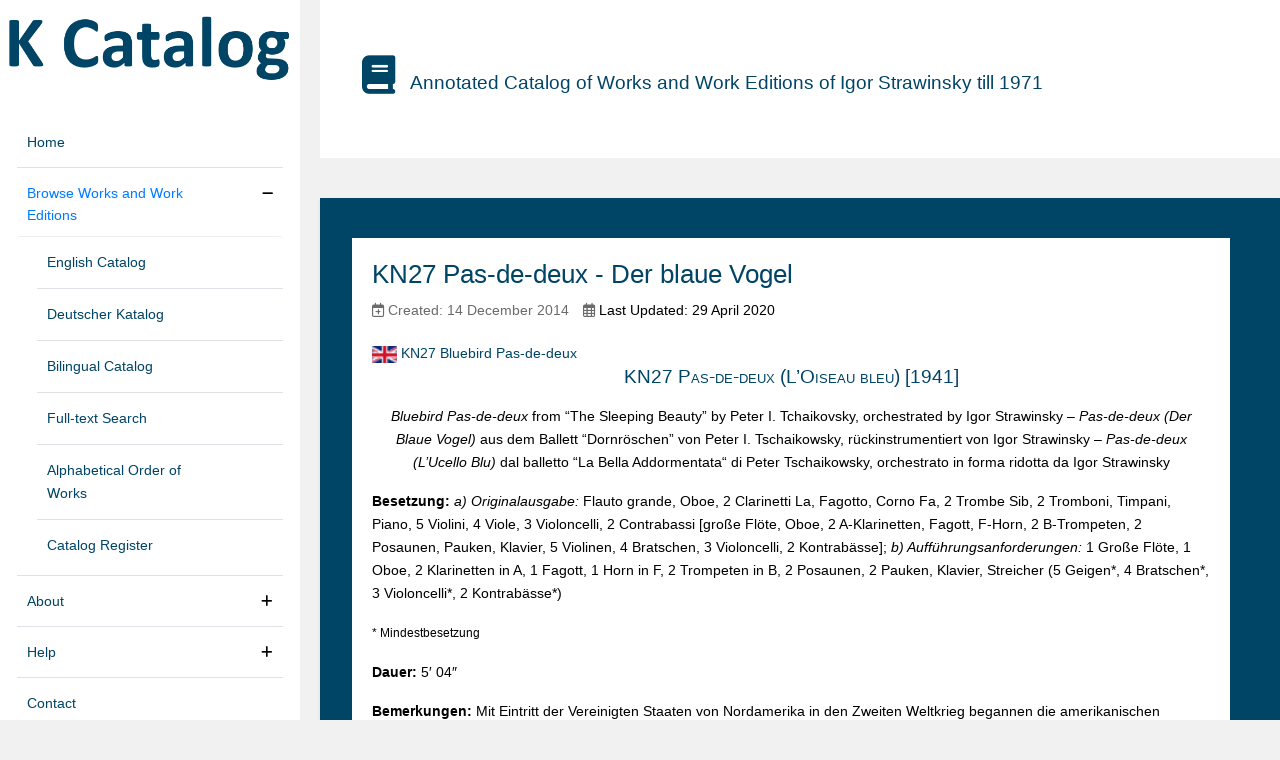

--- FILE ---
content_type: text/html; charset=utf-8
request_url: http://www.kcatalog.org/index.php/browse-chapters/kcatalog/128-kn27-pas-de-deux-der-blaue-vogel
body_size: 17777
content:
<!DOCTYPE html>
<html lang="en-gb" dir="ltr">
<head>
<meta http-equiv="X-UA-Compatible" content="IE=edge" /><meta name="viewport" content="width=device-width, initial-scale=1" /><meta name="HandheldFriendly" content="true" /><meta name="apple-mobile-web-app-capable" content="YES" /> <!-- document meta -->
<meta charset="utf-8" />
<base href="http://www.kcatalog.org/index.php/browse-chapters/kcatalog/128-kn27-pas-de-deux-der-blaue-vogel" />
<meta name="author" content="Super User" />
<meta name="description" content="Annotated Catalog of Works and Work Editions of Igor Stravinsky till 1971, created by Helmut Kirchmeyer ; maintained by Angelika Kirchmeyer ; translated into English by a number of translators and revisers such as Julian Black [et al.]" />
<meta name="generator" content="Joomla! - Open Source Content Management" />
<title>KN27 Pas-de-deux - Der blaue Vogel</title>
<style>div.cc-window.cc-floating{max-width:24em}@media(max-width:639px){div.cc-window.cc-floating:not(.cc-center){max-width:none}}div.cc-window,span.cc-cookie-settings-toggler,span.cc-cookie-domains-toggler{font-size:16px}div.cc-revoke{font-size:16px}div.cc-settings-label,span.cc-cookie-settings-toggle{font-size:14px}div.cc-window.cc-banner{padding:1em 1.8em}div.cc-window.cc-floating{padding:2em 1.8em}input.cc-cookie-checkbox+span:before,input.cc-cookie-checkbox+span:after{border-radius:1px}div.cc-center,div.cc-floating,div.cc-checkbox-container,div.gdpr-fancybox-container div.fancybox-content,ul.cc-cookie-category-list li,fieldset.cc-service-list-title legend{border-radius:0px}div.cc-window a.cc-btn,span.cc-cookie-settings-toggle{border-radius:0px}</style>
<!-- joomla head -->
<link href="http://www.kcatalog.org/images/favicon.ico" rel="shortcut icon" type="image/vnd.microsoft.icon" sizes="any" /><link href="http://www.kcatalog.org/images/apple-touch-icon.png" rel="apple-touch-icon" type="image/png" sizes="any" />
<!-- head styles -->
<!-- head scripts -->
<style id="jch-optimize-critical-css" data-id="21888a40b29c812d5cce8ac1548da68c8f3fff5b15a848a975f1db76d166c9bc">[class^="icon-"],[class*=" icon-"]{display:inline-block;width:14px;height:14px;*margin-right:.3em;line-height:14px}[class^="icon-"]:before,[class*=" icon-"]:before{font-family:'IcoMoon';font-style:normal;speak:none}.icon-chevron-right:before,.icon-rightarrow:before,.icon-arrow-right:before{content:"\e006"}.icon-chevron-left:before,.icon-leftarrow:before,.icon-arrow-left:before{content:"\e008"}.fa{font-family:var(--fa-style-family,"Font Awesome 6 Free");font-weight:var(--fa-style,900)}.fa,.fa-brands,.fa-classic,.fa-regular,.fa-sharp,.fa-solid,.fab,.far,.fas{-moz-osx-font-smoothing:grayscale;-webkit-font-smoothing:antialiased;display:var(--fa-display,inline-block);font-style:normal;font-variant:normal;line-height:1;text-rendering:auto}.fa-classic,.fa-regular,.fa-solid,.far,.fas{font-family:"Font Awesome 6 Free"}.fa-brands,.fab{font-family:"Font Awesome 6 Brands"}.fa-2x{font-size:2em}.fa-2:before{content:"\32"}.fa-calendar-alt:before,.fa-calendar-days:before{content:"\f073"}.fa-c:before{content:"\43"}.fa-arrow-circle-up:before,.fa-circle-arrow-up:before{content:"\f0aa"}.fa-a:before{content:"\41"}.fa-r:before{content:"\52"}.fa-circle:before{content:"\f111"}.fa-calendar-plus:before{content:"\f271"}.fa-s:before{content:"\53"}.fa-b:before{content:"\42"}.fa-add:before,.fa-plus:before{content:"\2b"}.fa-calendar:before{content:"\f133"}.fa-book:before{content:"\f02d"}.fa-calendar-day:before{content:"\f783"}:host,:root{--fa-style-family-brands:"Font Awesome 6 Brands";--fa-font-brands:normal 400 1em/1 "Font Awesome 6 Brands"}.fa-brands,.fab{font-weight:400}:host,:root{--fa-font-regular:normal 400 1em/1 "Font Awesome 6 Free"}.fa-regular,.far{font-weight:400}:host,:root{--fa-style-family-classic:"Font Awesome 6 Free";--fa-font-solid:normal 900 1em/1 "Font Awesome 6 Free"}.fa-solid,.fas{font-weight:900}:root{--bs-blue:#40618e;--bs-indigo:#d33d33;--bs-purple:#d33d33;--bs-pink:#e01ad7;--bs-red:#d33d33;--bs-orange:#d35400;--bs-yellow:#ffbe00;--bs-green:#1abc9c;--bs-teal:#20c997;--bs-cyan:#d33d33;--bs-white:white;--bs-gray:#6c757d;--bs-gray-dark:#343a40;--bs-gray-100:#f8f9fa;--bs-gray-200:#e9ecef;--bs-gray-300:#dee2e6;--bs-gray-400:#ced4da;--bs-gray-500:#adb5bd;--bs-gray-600:#6c757d;--bs-gray-700:#495057;--bs-gray-800:#343a40;--bs-gray-900:#212529;--bs-primary:#40618e;--bs-secondary:#40618e;--bs-success:#999;--bs-info:#333;--bs-warning:#d35400;--bs-danger:#d33d33;--bs-light:#f2f2f2;--bs-dark:#333;--bs-primary-rgb:64,97,142;--bs-secondary-rgb:64,97,142;--bs-success-rgb:153,153,153;--bs-info-rgb:51,51,51;--bs-warning-rgb:211,84,0;--bs-danger-rgb:211,61,51;--bs-light-rgb:242,242,242;--bs-dark-rgb:51,51,51;--bs-white-rgb:255,255,255;--bs-black-rgb:0,0,0;--bs-body-color-rgb:33,37,41;--bs-body-bg-rgb:255,255,255;--bs-font-sans-serif:system-ui,-apple-system,"Segoe UI",Roboto,"Helvetica Neue",Arial,"Noto Sans","Liberation Sans",sans-serif,"Apple Color Emoji","Segoe UI Emoji","Segoe UI Symbol","Noto Color Emoji";--bs-font-monospace:SFMono-Regular,Menlo,Monaco,Consolas,"Liberation Mono","Courier New",monospace;--bs-gradient:linear-gradient(180deg,rgba(255,255,255,0.15),rgba(255,255,255,0));--bs-body-font-family:var(--bs-font-sans-serif);--bs-body-font-size:1rem;--bs-body-font-weight:400;--bs-body-line-height:1.5;--bs-body-color:#212529;--bs-body-bg:white}*,*::before,*::after{box-sizing:border-box}@media (prefers-reduced-motion:no-preference){:root{scroll-behavior:smooth}}body{margin:0;font-family:var(--bs-body-font-family);font-size:var(--bs-body-font-size);font-weight:var(--bs-body-font-weight);line-height:var(--bs-body-line-height);color:var(--bs-body-color);text-align:var(--bs-body-text-align);background-color:var(--bs-body-bg);-webkit-text-size-adjust:100%;-webkit-tap-highlight-color:rgba(0,0,0,0)}hr{margin:1rem 0;color:inherit;background-color:currentColor;border:0;opacity:0.25}hr:not([size]){height:1px}h1,.h1,h2,.h2,h3,.h3,h4,.h4,h5,.h5,h6,.h6{margin-top:0;margin-bottom:0.5rem;font-weight:500;line-height:1.2}h1,.h1{font-size:calc(1.375rem + 1.5vw)}@media (min-width:1200px){h1,.h1{font-size:2.5rem}}h2,.h2{font-size:calc(1.325rem + 0.9vw)}@media (min-width:1200px){h2,.h2{font-size:2rem}}h3,.h3{font-size:calc(1.3rem + 0.6vw)}@media (min-width:1200px){h3,.h3{font-size:1.75rem}}h4,.h4{font-size:calc(1.275rem + 0.3vw)}@media (min-width:1200px){h4,.h4{font-size:1.5rem}}h5,.h5{font-size:1.25rem}h6,.h6{font-size:1rem}p{margin-top:0;margin-bottom:1rem}ol,ul{padding-left:2rem}ol,ul,dl{margin-top:0;margin-bottom:1rem}ol ol,ul ul,ol ul,ul ol{margin-bottom:0}dt{font-weight:700}dd{margin-bottom:0.5rem;margin-left:0}b,strong{font-weight:bolder}small,.small{font-size:0.875em}a{color:#40618e;text-decoration:underline}a:hover{color:#334e72}a:not([href]):not([class]),a:not([href]):not([class]):hover{color:inherit;text-decoration:none}img,svg{vertical-align:middle}th{text-align:inherit;text-align:-webkit-match-parent}thead,tbody,tfoot,tr,td,th{border-color:inherit;border-style:solid;border-width:0}button{border-radius:0}button:focus:not(:focus-visible){outline:0}input,button,select,optgroup,textarea{margin:0;font-family:inherit;font-size:inherit;line-height:inherit}button,select{text-transform:none}select{word-wrap:normal}select:disabled{opacity:1}button,[type="button"],[type="reset"],[type="submit"]{-webkit-appearance:button}button:not(:disabled),[type="button"]:not(:disabled),[type="reset"]:not(:disabled),[type="submit"]:not(:disabled){cursor:pointer}::-moz-focus-inner{padding:0;border-style:none}textarea{resize:vertical}::-webkit-datetime-edit-fields-wrapper,::-webkit-datetime-edit-text,::-webkit-datetime-edit-minute,::-webkit-datetime-edit-hour-field,::-webkit-datetime-edit-day-field,::-webkit-datetime-edit-month-field,::-webkit-datetime-edit-year-field{padding:0}::-webkit-inner-spin-button{height:auto}::-webkit-search-decoration{-webkit-appearance:none}::-webkit-color-swatch-wrapper{padding:0}::file-selector-button{font:inherit}::-webkit-file-upload-button{font:inherit;-webkit-appearance:button}.container,.container-fluid,.container-sm,.container-md,.container-lg,.container-xl,.container-xxl{width:100%;padding-right:var(--bs-gutter-x,0.75rem);padding-left:var(--bs-gutter-x,0.75rem);margin-right:auto;margin-left:auto}@media (min-width:576px){.container,.container-sm{max-width:540px}}@media (min-width:768px){.container,.container-sm,.container-md{max-width:720px}}@media (min-width:992px){.container,.container-sm,.container-md,.container-lg{max-width:960px}}@media (min-width:1200px){.container,.container-sm,.container-md,.container-lg,.container-xl{max-width:1140px}}@media (min-width:1400px){.container,.container-sm,.container-md,.container-lg,.container-xl,.container-xxl{max-width:1320px}}.row{--bs-gutter-x:1.5rem;--bs-gutter-y:0;display:flex;flex-wrap:wrap;margin-top:calc(-1 * var(--bs-gutter-y));margin-right:calc(-.5 * var(--bs-gutter-x));margin-left:calc(-.5 * var(--bs-gutter-x))}.row>*{flex-shrink:0;width:100%;max-width:100%;padding-right:calc(var(--bs-gutter-x) * .5);padding-left:calc(var(--bs-gutter-x) * .5);margin-top:var(--bs-gutter-y)}@media (min-width:992px){.col-lg-6{flex:0 0 auto;width:50%}.col-lg-9{flex:0 0 auto;width:75%}.col-lg-12{flex:0 0 auto;width:100%}}.nav-link{display:block;padding:0.5rem 1rem;color:#40618e;text-decoration:none;transition:color 0.15s ease-in-out,background-color 0.15s ease-in-out,border-color 0.15s ease-in-out}@media (prefers-reduced-motion:reduce){.nav-link{transition:none}}.nav-link:hover,.nav-link:focus{color:#334e72}.list-group{display:flex;flex-direction:column;padding-left:0;margin-bottom:0;border-radius:0.25rem}.d-flex{display:flex !important}.d-none{display:none !important}.shadow-sm{box-shadow:0 0.125rem 0.25rem rgba(0,0,0,0.075) !important}.h-100{height:100% !important}.flex-grow-1{flex-grow:1 !important}.justify-content-start{justify-content:flex-start !important}.align-items-center{align-items:center !important}.align-self-center{align-self:center !important}.order-0{order:0 !important}.text-center{text-align:center !important}.bg-primary{--bs-bg-opacity:1;background-color:rgba(var(--bs-primary-rgb),var(--bs-bg-opacity)) !important}@media (min-width:576px){.order-sm-0{order:0 !important}}@media (min-width:768px){.order-md-0{order:0 !important}}@media (min-width:992px){.order-lg-0{order:0 !important}}@media (min-width:1200px){.order-xl-0{order:0 !important}}html,body,.astroid-container,.astroid-content,.astroid-layout,.astroid-wrapper{min-height:100vh}a{transition:color 400ms,background-color 400ms}a:hover{text-decoration:none}img{width:auto\9;height:auto;max-width:100%;display:inline-block;vertical-align:middle;border:0;-ms-interpolation-mode:bicubic}::selection{background-color:#40618e;color:white}.moduletable{margin:0.5rem 0;padding:0.5rem 0}.moduletable:first-child{margin-top:0;padding-top:0}.moduletable:last-child{margin-bottom:0;padding-bottom:0}.astroid-container{position:relative}.astroid-component-section{padding:50px 0}.astroid-layout{position:relative}.astroid-layout .astroid-wrapper{position:relative;display:flex;flex-direction:column}.astroid-content{left:0;z-index:1050;-webkit-transition:-webkit-transform 0.5s;transition:transform 0.5s}.astroid-content:after{position:absolute;top:0;right:0;width:0;height:0;background-color:rgba(0,0,0,0.8);content:'';opacity:0;-webkit-transition:opacity 0.5s,width 0.1s 0.5s,height 0.1s 0.5s;transition:opacity 0.5s,width 0.1s 0.5s,height 0.1s 0.5s;z-index:1050}.astroid-content.has-sidebar{height:100vh;overflow-y:inherit}@media (max-width:1199.98px){.astroid-content.has-sidebar{height:auto}}@media (max-width:767.98px){.astroid-logo .astroid-logo-default{display:none}}.astroid-logo img{max-width:250px;max-height:65px}.astroid-logo .astroid-logo-mobile{max-width:100%;display:none}@media (max-width:767.98px){.astroid-logo .astroid-logo-mobile{display:block}}.astroid-logo .astroid-logo-sticky{display:none}.astroid-header.has-sidebar{position:fixed;width:320px;top:0;height:100%;z-index:1;transition:0.1s linear all;box-shadow:0 0 2px 0 rgba(56,69,84,0.2)}@media (max-width:1200px){.astroid-header.has-sidebar{width:54px}}.astroid-header.has-sidebar.sidebar-dir-left{left:0 !important;right:auto !important}.astroid-header.has-sidebar .astroid-sidebar-logo{margin:15px 0}.astroid-header.has-sidebar .astroid-logo{margin:0 auto !important;justify-content:center}.astroid-header.has-sidebar .astroid-sidebar-mobile-menu{display:none}.astroid-header.has-sidebar .astroid-sidebar-block{padding:10px 15px}@media (min-width:1200px){.astroid-header .astroid-sidebar-content{display:flex;flex-direction:column}.astroid-header .astroid-sidebar-block:not(.astroid-sidebar-block-1){margin-top:auto}.astroid-header .astroid-sidebar-block-1{margin-bottom:auto}}@media (max-width:1200px){.astroid-header.has-sidebar{display:block;width:100%;position:relative;padding:15px 0}.astroid-header.has-sidebar .astroid-sidebar-mobile-menu{display:block;margin-right:20px}.astroid-header.has-sidebar .astroid-sidebar-logo{display:flex;padding:0 15px;align-items:center}}.astroid-header .astroid-sidebar-content{overflow-y:auto}.astroid-header .astroid-sidebar-collapsable{padding:1rem;font-size:24px;justify-content:flex-end;cursor:pointer;display:none;-webkit-user-select:none;-moz-user-select:none;-ms-user-select:none;user-select:none}.astroid-header .astroid-sidebar-collapsable>i{width:22px;text-align:center;display:block}.astroid-header .astroid-sidebar-collapsable>i:before{content:""}@media (max-width:1200px){.astroid-header .astroid-sidebar-content>div.astroid-sidebar-menu{display:none}.astroid-header .astroid-sidebar-content>div.astroid-sidebar-block{display:none}}@media (min-width:1201px){body.header-sidebar-left{margin-left:320px}}.has-megamenu{position:relative;display:flex}.has-megamenu:before{content:'';display:block;width:100%;height:250%;max-height:100px;position:absolute;top:100%;display:none;cursor:pointer}.astroid-sidebar-menu{list-style-type:none;margin:0;padding:0}.astroid-sidebar-menu li{width:100%;display:block;border-bottom:1px solid #dee2e6}.astroid-sidebar-menu li a{padding:10px;width:calc(100% - 50px);display:inline-block}.astroid-sidebar-menu li>ul{list-style-type:none;margin:0;padding:0;padding-left:20px;display:none;border-top:1px solid #eee}.astroid-sidebar-menu li>ul li:last-child{border-bottom:0}.astroid-sidebar-menu li.nav-item-active>ul{display:block}.astroid-sidebar-menu li>.nav-item-caret{width:50px;display:inline-block;font-size:13px;text-align:right;padding:10px;cursor:pointer;float:right;line-height:inherit}.astroid-sidebar-menu li>.nav-item-caret:before{content:""}.astroid-sidebar-menu li>.nav-item-caret.open:before{content:""}.astroid-sidebar-menu li:last-child{border-bottom:0}.astroid-mobilemenu{position:fixed;top:0;left:0;z-index:1070;visibility:hidden;height:100%;width:250px;overflow:auto;-webkit-overflow-scrolling:touch;background-color:white;-webkit-transition:all 0.5s;transition:all 0.5s;max-width:100vw !important}.astroid-mobilemenu .burger-menu-button{padding:10px;position:sticky;top:0;left:0;width:100%;z-index:9}.burger-menu-button{text-align:right;line-height:0;margin:0}.burger-menu-button .button{padding:0;cursor:pointer;transition-property:opacity,filter;transition-duration:0.15s;transition-timing-function:linear;font:inherit;color:inherit;text-transform:none;background-color:transparent;border:0;margin:0;overflow:visible;width:30px;height:30px}.burger-menu-button .button:hover{opacity:0.7}.burger-menu-button .button:focus{outline:0}.burger-menu-button .offcanvas-close-btn .inner{transform:rotate(225deg);transition-delay:0.12s;transition-timing-function:cubic-bezier(0.215,0.61,0.355,1)}.burger-menu-button .offcanvas-close-btn .inner::before{top:0;opacity:0;transition:top 0.1s ease-out,opacity 0.1s 0.12s ease-out}.burger-menu-button .offcanvas-close-btn .inner::after{bottom:0;transform:rotate(-90deg);transition:bottom 0.1s ease-out,transform 0.22s 0.12s cubic-bezier(0.215,0.61,0.355,1)}.burger-menu-button .box{width:30px;height:30px;display:inline-block;position:relative}.burger-menu-button .inner{display:block;top:50%;margin-top:-1.5px}.burger-menu-button .inner,.burger-menu-button .inner::before,.burger-menu-button .inner::after{width:30px;height:3px;background-color:#212529;position:absolute;transition-property:transform;transition-duration:0.15s;transition-timing-function:ease}.burger-menu-button .inner::before,.burger-menu-button .inner::after{content:"";display:block}.burger-menu-button .inner::before{top:-10px}.burger-menu-button .inner::after{bottom:-10px}.burger-menu-button .inner{transition-duration:0.22s;transition-timing-function:cubic-bezier(0.55,0.055,0.675,0.19)}.burger-menu-button .inner::before{transition:top 0.1s 0.25s ease-in,opacity 0.1s ease-in}.burger-menu-button .inner::after{transition:bottom 0.1s 0.25s ease-in,transform 0.22s cubic-bezier(0.55,0.055,0.675,0.19)}ul.pagenav{padding:0;margin:0 0 20px;list-style:none;text-align:center;overflow:hidden}ul.pagenav li{display:inline-block}ul.pagenav li a{padding:0.5rem 1rem;line-height:1.5;background-color:white;border:1px solid #dee2e6;border-radius:0.25rem;display:block}ul.pagenav li.previous{float:left}ul.pagenav li.next{float:right}#astroid-backtotop{display:none;line-height:0;position:fixed;right:20px;bottom:20px;padding:10px;z-index:1020}#astroid-backtotop.circle{border-radius:100%}.article-info{font-size:14px}.article-info a,.article-info span,.article-info i{color:#6b6b6b}.article-info>dd{display:inline-block;margin-bottom:0}.article-info>dd:not(:last-child){padding-right:10px}.moduletable{position:relative}:focus+[role=tooltip],:hover+[role=tooltip]{position:absolute;display:block}.article-info{margin:0 0 5px}.item-page .article-info{margin:0 0 20px}.row>*{position:relative}hr{opacity:1}b,strong{font-weight:bold}a{text-decoration:none !important}a.item-link-heading,a.item-link-separator{pointer-events:none}.astroid-logo img{max-width:100%;max-height:100%}.astroid-component-section{padding:0}li{padding:4px 0}.astroid-header .astroid-sidebar-block-1{margin-bottom:0}body.header-sidebar-left{overflow-y:scroll;position:relative}.astroid-content.has-sidebar{height:auto}@media (max-width:768px){.container{max-width:98%}}hr{background-color:#f2f2f2 !important}.astroid-section{background:none}body.header-sidebar-left{margin-left:0}.header-sidebar-left .astroid-sidebar-block-1,.header-sidebar-left .astroid-sidebar-menu{margin:20px 3% !important}.astroid-container,.container,.container-sm,.container-md,.container-lg,.container-xl,.astroid-layout.astroid-layout-boxed .astroid-wrapper{background:transparent}.astroid-sidebar-menu{margin:auto 0 0}.astroid-content.has-sidebar{padding-left:300px}.astroid-header.has-sidebar{left:auto !important;right:auto !important}.astroid-header.has-sidebar.sidebar-dir-left{left:auto !important;right:auto !important}.astroid-container{position:relative;margin:0 auto}.astroid-header.has-sidebar{width:300px;box-shadow:none}.astroid-layout{position:relative;margin-left:30px;background:none !important}.header-sidebar-left .astroid-sidebar-block-1,.header-sidebar-left .astroid-sidebar-menu{margin:0 3% !important}.astroid-header .astroid-sidebar-block:not(.astroid-sidebar-block-1){margin-top:10px}.header-sidebar-left{margin-left:0}.astroid-sidebar-menu{margin:auto 0 0}.astroid-content.has-sidebar{padding-left:300px}.astroid-header.has-sidebar{left:auto !important;right:auto !important}.astroid-header.has-sidebar.sidebar-dir-left{left:auto !important;right:auto !important}.astroid-container{position:relative;margin:0 auto}.astroid-header.has-sidebar{width:300px}@media (min-width:992px){.astroid-layout{margin-left:0}}@media (max-width:1200px){.astroid-content.has-sidebar{padding-left:0}.astroid-header.has-sidebar{width:100%}.astroid-layout{margin-left:0 !important}}.astroid-layout{position:relative;margin-left:20px}.astroid-nav .nav-link:active,.astroid-nav .nav-link.active,.astroid-sidebar-menu .nav-link:active,.astroid-sidebar-menu .nav-link.active{background-color:transparent}body{overflow-y:scroll;position:relative}.astroid-content.has-sidebar{height:auto}@media (max-width:1200px){.astroid-header.has-sidebar.sidebar-dir-left{position:fixed;height:120px !important}body.header-sidebar-left{padding-top:120px !important}}@media (max-width:1200px){.astroid-header .astroid-sidebar-content{overflow-y:hidden}}@media (min-width:1200px){.astroid-header .astroid-sidebar-content{overflow-y:auto}}#a-onma4gsyg{background-color:rgb(0,68,102);color:rgb(0,0,0);margin-right:20px;margin-left:20px}#ar-19zgq8uij{background-color:rgb(255,255,255)}#top-b{background-color:rgb(255,255,255);color:rgb(255,255,255);margin-bottom:20px}#top-b a{color:rgb(255,255,255)}#top-b a:hover{color:rgb(255,255,255)}#ca-1529739248826{background-color:rgb(255,255,255);margin:0px 0px 0px 0px;padding:20px 20px 20px 20px}#ac-1530100662663{padding-right:30px}#ac-1530100662663{padding-right:30px}#content{background-color:rgb(0,68,102);margin-top:20px;margin-bottom:20px;padding:40px 20px 40px 20px}#f-oel6e1bpp{color:rgb(255,255,255);padding-top:20px;padding-bottom:20px}#f-oel6e1bpp a{color:rgb(255,255,255)}#f-oel6e1bpp a:hover{color:rgb(255,255,255)}.container,.container-sm,.container-md,.container-lg,.container-xl,.astroid-layout.astroid-layout-boxed .astroid-wrapper{max-width:1300px}body,.body{font-weight:300;text-transform:none;font-size:14px;letter-spacing:0em;line-height:1.7em;font-family:Lucida Sans Unicode,sans-serif,Arial,Helvetica,sans-serif}h1,.h1{color:rgb(0,68,102);font-weight:300;text-transform:uppercase;font-size:2rem;letter-spacing:2pt;line-height:1.3em;font-family:Lucida Sans Unicode,sans-serif,Arial,Helvetica,sans-serif}h2,.h2{color:rgb(0,68,102);font-weight:300;text-transform:none;font-size:1.6rem;letter-spacing:0rem;line-height:1.3em;font-family:Lucida Sans Unicode,sans-serif,Arial,Helvetica,sans-serif}h3,.h3{color:rgb(0,68,102);font-weight:300;text-transform:none;font-size:1.2rem;letter-spacing:0em;line-height:1.3em;font-family:Lucida Sans Unicode,sans-serif,Arial,Helvetica,sans-serif}h4,.h4{color:rgb(0,68,102);font-weight:300;text-transform:uppercase;font-size:1.8rem;letter-spacing:0em;line-height:1.4em;font-family:Lucida Sans Unicode,sans-serif,Arial,Helvetica,sans-serif}.astroid-nav>li>a,.astroid-sidebar-menu>li>a,.astroid-mobile-menu>.nav-item>a{font-weight:400;text-transform:none;font-size:14px;letter-spacing:0em;line-height:1.6em;font-family:Lucida Sans Unicode,sans-serif,Arial,Helvetica,sans-serif}.nav-submenu-container .nav-submenu>li,.jddrop-content .megamenu-item .megamenu-menu li,.nav-submenu,.astroid-mobile-menu .nav-child .menu-go-back,.astroid-mobile-menu .nav-child .nav-item-submenu>a{font-weight:300;text-transform:none;font-size:12px;letter-spacing:0em;line-height:3em;font-family:Lucida Sans Unicode,sans-serif,Arial,Helvetica,sans-serif}body{background-color:rgb(241,241,241);color:rgb(0,0,0)}body a{color:rgb(0,68,102)}body a:hover{color:rgb(0,123,255)}header{color:rgb(119,119,119)}.astroid-header-section,.astroid-sidebar-header{background-color:rgb(255,255,255)}.astroid-nav .nav-link,.astroid-sidebar-menu .nav-link{color:rgb(0,68,102)}.astroid-nav .nav-link:hover,.astroid-sidebar-menu .nav-link:hover{color:rgb(0,0,0)}.astroid-nav .nav-link:focus,.astroid-sidebar-menu .nav-link:focus{color:rgb(0,0,0)}.astroid-nav .nav-link:active,.astroid-nav .nav-link.active,.astroid-sidebar-menu .nav-link:active,.astroid-sidebar-menu .nav-link.active{color:rgb(0,123,255)}.astroid-mobilemenu,.astroid-mobilemenu-container .astroid-mobilemenu-inner .dropdown-menus{background-color:rgb(255,255,255) !important}.astroid-mobilemenu{color:rgb(0,0,0) !important}.header-mobilemenu-trigger.burger-menu-button .inner,.header-mobilemenu-trigger.burger-menu-button .inner::before,.header-mobilemenu-trigger.burger-menu-button .inner::after{background-color:rgb(0,0,0)}@media (max-width:991.98px){body,.body{font-size:1rem;letter-spacing:0em;line-height:1.7em}h1,.h1{font-size:3rem;letter-spacing:0em;line-height:1.3em}h2,.h2{font-size:30px;letter-spacing:0em;line-height:1.3em}h3,.h3{font-size:24px;letter-spacing:0em;line-height:1.3em}h4,.h4{font-size:20px;letter-spacing:0em;line-height:1.2em}.astroid-nav>li>a,.astroid-sidebar-menu>li>a,.astroid-mobile-menu>.nav-item>a{font-size:12px;letter-spacing:0em;line-height:1.6em}.nav-submenu-container .nav-submenu>li,.jddrop-content .megamenu-item .megamenu-menu li,.nav-submenu,.astroid-mobile-menu .nav-child .menu-go-back,.astroid-mobile-menu .nav-child .nav-item-submenu>a{font-size:12px;letter-spacing:0em;line-height:1.6em}}@media (max-width:767.98px){body,.body{font-size:12px;letter-spacing:0em;line-height:1.7em}h1,.h1{font-size:3rem;letter-spacing:0em;line-height:1.3em}h2,.h2{font-size:30px;letter-spacing:0em;line-height:1.3em}h3,.h3{font-size:20px;letter-spacing:0em;line-height:1.2em}h4,.h4{font-size:18px;letter-spacing:0em;line-height:1.2em}.astroid-nav>li>a,.astroid-sidebar-menu>li>a,.astroid-mobile-menu>.nav-item>a{font-size:12px;letter-spacing:0em;line-height:1.6em}.nav-submenu-container .nav-submenu>li,.jddrop-content .megamenu-item .megamenu-menu li,.nav-submenu,.astroid-mobile-menu .nav-child .menu-go-back,.astroid-mobile-menu .nav-child .nav-item-submenu>a{font-size:12px;letter-spacing:0em;line-height:1.2em}}@font-face{font-family:'IcoMoon';src:url('http://www.kcatalog.org/media/jui/fonts/IcoMoon.eot');src:url('http://www.kcatalog.org/media/jui/fonts/IcoMoon.eot#iefix') format('embedded-opentype'),url('http://www.kcatalog.org/media/jui/fonts/IcoMoon.svg#IcoMoon') format('svg'),url('http://www.kcatalog.org/media/jui/fonts/IcoMoon.woff') format('woff'),url('http://www.kcatalog.org/media/jui/fonts/IcoMoon.ttf') format('truetype');font-weight:normal;font-style:normal;font-display:swap}@font-face{font-family:"Font Awesome 6 Brands";font-style:normal;font-weight:400;font-display:swap;src:url(http://www.kcatalog.org/media/astroid/assets/vendor/fontawesome/webfonts/fa-brands-400.woff2) format("woff2"),url(http://www.kcatalog.org/media/astroid/assets/vendor/fontawesome/webfonts/fa-brands-400.ttf) format("truetype")}@font-face{font-family:"Font Awesome 6 Free";font-style:normal;font-weight:400;font-display:swap;src:url(http://www.kcatalog.org/media/astroid/assets/vendor/fontawesome/webfonts/fa-regular-400.woff2) format("woff2"),url(http://www.kcatalog.org/media/astroid/assets/vendor/fontawesome/webfonts/fa-regular-400.ttf) format("truetype")}@font-face{font-family:"Font Awesome 6 Free";font-style:normal;font-weight:900;font-display:swap;src:url(http://www.kcatalog.org/media/astroid/assets/vendor/fontawesome/webfonts/fa-solid-900.woff2) format("woff2"),url(http://www.kcatalog.org/media/astroid/assets/vendor/fontawesome/webfonts/fa-solid-900.ttf) format("truetype")}</style>
<link rel="preload" href="/media/com_jchoptimize/cache/css/37364fc1d582df9839467c6df6da7a1ace19859f69ac8ab4254847b8e50063b4.css" as="style" media="all" onload="this.rel='stylesheet'" />
<script src="/media/com_jchoptimize/cache/js/5cc04fc9a9b45921ae429d7f8b3f8ea68b863674eed81ead0722dabce7fda0bf.js"></script>
<script>var COM_JREALTIME_NETWORK_ERROR='A network error occurred during data stream: ';var jrealtimeBaseURI='http://www.kcatalog.org/';var jrealtimeTrackQueryString=1;jQuery(function($){initTooltips();$("body").on("subform-row-add",initTooltips);function initTooltips(event,container){container=container||document;$(container).find(".hasTooltip").tooltip({"html":true,"container":"body"});}});jQuery(window).on('load',function(){new JCaption('img.caption');});var gdprConfigurationOptions={complianceType:'opt-in',cookieConsentLifetime:365,cookieConsentSamesitePolicy:'Lax',cookieConsentSecure:1,cookieJoomlaSettings:0,cookieConsentDomain:'',cookieConsentPath:'/',disableFirstReload:0,blockJoomlaSessionCookie:1,blockExternalCookiesDomains:1,externalAdvancedBlockingModeCustomAttribute:'',allowedCookies:'',blockCookieDefine:1,autoAcceptOnNextPage:1,revokable:1,lawByCountry:0,checkboxLawByCountry:0,blockPrivacyPolicy:0,cacheGeolocationCountry:0,countryAcceptReloadTimeout:1000,usaCCPARegions:null,countryEnableReload:1,customHasLawCountries:[""],dismissOnScroll:0,dismissOnTimeout:0,containerSelector:'body',hideOnMobileDevices:0,autoFloatingOnMobile:0,autoFloatingOnMobileThreshold:1024,autoRedirectOnDecline:0,autoRedirectOnDeclineLink:'',showReloadMsg:0,showReloadMsgText:'Applying preferences and reloading the page...',showConsentID:0,defaultClosedToolbar:0,toolbarLayout:'basic',toolbarTheme:'block',toolbarButtonsTheme:'decline_first',revocableToolbarTheme:'basic',toolbarPosition:'bottom-left',toolbarCenterTheme:'compact',revokePosition:'revoke-top',toolbarPositionmentType:1,positionCenterSimpleBackdrop:0,positionCenterBlurEffect:0,positionCenterBlurEffectAlwaysFirstVisit:0,preventPageScrolling:0,popupEffect:'fade',popupBackground:'#000000',popupText:'#ffffff',popupLink:'#ffffff',buttonBackground:'#ffffff',buttonBorder:'#ffffff',buttonText:'#000000',highlightOpacity:'100',highlightBackground:'#333333',highlightBorder:'#ffffff',highlightText:'#ffffff',highlightDismissBackground:'#333333',highlightDismissBorder:'#ffffff',highlightDismissText:'#ffffff',autocenterRevokableButton:0,hideRevokableButton:1,hideRevokableButtonOnscroll:0,customRevokableButton:0,customRevokableButtonAction:0,headerText:'Cookies used on the website!',messageText:'This website uses session cookies to ensure you get the best experience on our website. We do not use tracking cookies. For more information, please see our',denyMessageEnabled:0,denyMessage:'You have declined cookies. You can always change your preference. For more information, see our',placeholderBlockedResources:1,placeholderBlockedResourcesAction:'',placeholderBlockedResourcesText:'You must accept cookies and reload the page to view this content',placeholderIndividualBlockedResourcesText:'You must accept cookies from {domain} and reload the page to view this content',placeholderIndividualBlockedResourcesAction:0,placeholderOnpageUnlock:0,scriptsOnpageUnlock:0,autoDetectYoutubePoster:0,autoDetectYoutubePosterApikey:'AIzaSyAV_WIyYrUkFV1H8OKFYG8wIK8wVH9c82U',dismissText:'Got it!',allowText:'allow cookies',denyText:'decline cookies',cookiePolicyLinkText:'',cookiePolicyLink:'javascript:void(0)',cookiePolicyRevocableTabText:'change your cookie preference',cookiePolicyRevocableTabIcon:'text',cookiePolicyRevocableTabIconCustom:'',privacyPolicyLinkText:'Privacy policy',privacyPolicyLink:'http://www.kcatalog.net/index.php/privacy-policy',googleCMPTemplate:0,enableGdprBulkConsent:0,displayBulkConsentDomains:0,bulkConsentDomains:[""],enableCustomScriptExecGeneric:0,customScriptExecGeneric:'',categoriesCheckboxTemplate:'cc-checkboxes-light',toggleCookieSettings:0,toggleCookieSettingsLinkedView:0,toggleCookieSettingsButtonsArea:0,toggleCookieSettingsLinkedViewSefLink:'/index.php/component/gdpr/',toggleCookieSettingsText:'<span class="cc-cookie-settings-toggle">Settings <span class="cc-cookie-settings-toggler">&#x25EE</span></span>',toggleCookieSettingsButtonBackground:'#333333',toggleCookieSettingsButtonBorder:'#ffffff',toggleCookieSettingsButtonText:'#ffffff',showLinks:1,blankLinks:'_blank',autoOpenPrivacyPolicy:0,openAlwaysDeclined:0,cookieSettingsLabel:'Cookie settings:',cookieSettingsDesc:'Choose which kind of cookies you want to disable by clicking on the checkboxes. Click on a category name for more informations about used cookies.',cookieCategory1Enable:0,cookieCategory1Name:'Necessary',cookieCategory1Locked:0,cookieCategory2Enable:0,cookieCategory2Name:'Preferences',cookieCategory2Locked:0,cookieCategory3Enable:0,cookieCategory3Name:'Statistics',cookieCategory3Locked:0,cookieCategory4Enable:0,cookieCategory4Name:'Marketing',cookieCategory4Locked:0,cookieCategoriesDescriptions:{},alwaysReloadAfterCategoriesChange:0,preserveLockedCategories:0,declineButtonBehavior:'hard',blockCheckedCategoriesByDefault:0,reloadOnfirstDeclineall:0,trackExistingCheckboxSelectors:'',trackExistingCheckboxConsentLogsFormfields:'name,email,subject,message',allowallShowbutton:0,allowallText:'Allow all cookies',allowallButtonBackground:'#ffffff',allowallButtonBorder:'#ffffff',allowallButtonText:'#000000',allowallButtonTimingAjax:'fast',includeAcceptButton:0,includeDenyButton:0,trackConsentDate:0,execCustomScriptsOnce:1,optoutIndividualResources:0,blockIndividualResourcesServerside:0,disableSwitchersOptoutCategory:0,autoAcceptCategories:0,allowallIndividualResources:1,blockLocalStorage:0,blockSessionStorage:0,externalAdvancedBlockingModeTags:'iframe,script,img,source,link',enableCustomScriptExecCategory1:0,customScriptExecCategory1:'',enableCustomScriptExecCategory2:0,customScriptExecCategory2:'',enableCustomScriptExecCategory3:0,customScriptExecCategory3:'',enableCustomScriptExecCategory4:0,customScriptExecCategory4:'',enableCustomDeclineScriptExecCategory1:0,customScriptDeclineExecCategory1:'',enableCustomDeclineScriptExecCategory2:0,customScriptDeclineExecCategory2:'',enableCustomDeclineScriptExecCategory3:0,customScriptDeclineExecCategory3:'',enableCustomDeclineScriptExecCategory4:0,customScriptDeclineExecCategory4:'',enableCMPPreferences:0,enableGTMEventsPreferences:0,enableCMPStatistics:0,enableGTMEventsStatistics:0,enableCMPAds:0,enableUETAds:0,enableGTMEventsAds:0,enableClarityAnalytics:0,enableClarityAds:0,debugMode:0};var gdpr_ajax_livesite='http://www.kcatalog.org/';var gdpr_enable_log_cookie_consent=1;</script>
<script src="/components/com_jrealtimeanalytics/js/stream.js" defer></script>
<script src="/components/com_jrealtimeanalytics/js/heatmap.js" defer></script>
<script src="/plugins/system/gdpr/assets/js/cookieconsent.min.js" defer></script>
<script src="/plugins/system/gdpr/assets/js/init.js" defer></script>
<script src="/media/com_jchoptimize/cache/js/5cc04fc9a9b45921ae429d7f8b3f8ea67671b3dca932f87409eb2ecdc491ad1c.js" async></script>
</head>
<body class="site astroid-framework com-content view-article layout-default itemid-260 header-sidebar-left kcatalog-alias tp-style-35 en-GB ltr">
<a title="Back to Top" id="astroid-backtotop" class="circle" href="javascript:void(0)" style="background:rgb(0, 68, 102);padding:10px;"><i class="fas fa-arrow-circle-up" style="font-size:20px;color:rgb(255, 255, 255);height:20px; width:20px; line-height:20px; text-align:center;"></i></a><!-- astroid container -->
<div class="astroid-container">
<!-- header starts -->
<div id="astroid-header" class="astroid-header astroid-sidebar-header sidebar-dir-left h-100 has-sidebar">
<div class="astroid-sidebar-content h-100">
<div class="astroid-sidebar-collapsable">
<i class="fa"></i>
</div>
<div class="astroid-sidebar-logo">
<div class="justify-content-start astroid-sidebar-mobile-menu">
<div class="header-mobilemenu-trigger burger-menu-button align-self-center" data-offcanvas="#astroid-mobilemenu" data-effect="mobilemenu-slide">
<button aria-label="Mobile Menu Toggle" class="button" type="button"><span class="box"><span class="inner"></span></span></button>
</div>
</div>
<div class="flex-grow-1">
<!-- logo starts -->
<!-- image logo starts -->
<div class="logo-wrapper astroid-logo">
<a target="_self" class="astroid-logo astroid-logo-image d-flex align-items-center mr-0 mr-lg-4" href="http://www.kcatalog.org/">
<img src="http://www.kcatalog.org/images/kcatalog.png" alt="K Catalog" class="astroid-logo-default" />
<img src="http://www.kcatalog.org/images/kcatalog-sm.png" alt="K Catalog" class="astroid-logo-mobile" />
<img src="http://www.kcatalog.org/images/k.png" alt="K Catalog" class="astroid-logo-sticky" />
</a>
</div>
<!-- image logo ends -->
<!-- logo ends --> </div>
</div>
<div class="astroid-sidebar-block astroid-sidebar-block-1">
<div class="header-block-item"></div> </div>
<div class="astroid-sidebar-menu">
<ul class="astroid-sidebar-menu"><li class="nav-item nav-item-id-101 nav-item-level-1 nav-item-default"><!--menu link starts-->
<a href="/index.php" title="Home" class=" nav-link-item-id-101 nav-link item-link-component item-level-1" data-drop-action="hover">
<span class="nav-title">
                                          Home                              </span>
</a>
<!--menu link ends--></li><li class="nav-item nav-item-id-238 nav-item-level-1 nav-item-active nav-item-divider nav-item-deeper nav-item-parent has-megamenu nav-item-dropdown"><!--menu link starts-->
<a href="/" title="Browse Works and Work Editions" class=" nav-link-item-id-238 nav-link active megamenu-item-link item-link-separator item-level-1" data-drop-action="hover">
<span class="nav-title">
                                          Browse Works and Work Editions                              </span>
</a>
<i class="fas fa-plus nav-item-caret open"></i>
<!--menu link ends--><ul class="nav-child list-group navbar-subnav level-1"><li class="nav-item-submenu nav-item-id-260 nav-item-level-2 nav-item-current nav-item-active"><!--menu link starts-->
<a href="/index.php/browse-chapters/kcatalog" title="English Catalog" class=" nav-link-item-id-260 active item-link-component item-level-2" data-drop-action="hover">
<span class="nav-title">
                                          English Catalog                              </span>
</a>
<!--menu link ends--></li><li class="nav-item-submenu nav-item-id-237 nav-item-level-2"><!--menu link starts-->
<a href="/index.php/browse-chapters/kcatalog-deutsch" title="Deutscher Katalog" class=" nav-link-item-id-237 item-link-component item-level-2" data-drop-action="hover">
<span class="nav-title">
                                          Deutscher Katalog                              </span>
</a>
<!--menu link ends--></li><li class="nav-item-submenu nav-item-id-259 nav-item-level-2"><!--menu link starts-->
<a href="/index.php/browse-chapters/bilingual-catalog" title="Bilingual Catalog" class=" nav-link-item-id-259 item-link-component item-level-2" data-drop-action="hover">
<span class="nav-title">
                                          Bilingual Catalog                              </span>
</a>
<!--menu link ends--></li><li class="nav-item-submenu nav-item-id-249 nav-item-level-2"><!--menu link starts-->
<a href="/index.php/browse-chapters/full-text-search" title="Full-text Search" class=" nav-link-item-id-249 item-link-component item-level-2" data-drop-action="hover">
<span class="nav-title">
                                          Full-text Search                              </span>
</a>
<!--menu link ends--></li><li class="nav-item-submenu nav-item-id-270 nav-item-level-2"><!--menu link starts-->
<a href="/index.php/browse-chapters/alphabetical-order-of-work-titles" title="Alphabetical Order of Works" class=" nav-link-item-id-270 item-link-component item-level-2" data-drop-action="hover">
<span class="nav-title">
                                          Alphabetical Order of Works                              </span>
</a>
<!--menu link ends--></li><li class="nav-item-submenu nav-item-id-263 nav-item-level-2"><!--menu link starts-->
<a href="/index.php/browse-chapters/register-of-persons-subjects-and-works" title="Catalog Register" class=" nav-link-item-id-263 item-link-component item-level-2" data-drop-action="hover">
<span class="nav-title">
                                          Catalog Register                              </span>
</a>
<!--menu link ends--></li></ul></li><li class="nav-item nav-item-id-102 nav-item-level-1 nav-item-divider nav-item-deeper nav-item-parent has-megamenu nav-item-dropdown"><!--menu link starts-->
<a href="/" title="About" class=" nav-link-item-id-102 nav-link megamenu-item-link item-link-separator item-level-1" data-drop-action="hover">
<span class="nav-title">
                                          About                              </span>
</a>
<i class="fas fa-plus nav-item-caret"></i>
<!--menu link ends--><ul class="nav-child list-group navbar-subnav level-1"><li class="nav-item-submenu nav-item-id-228 nav-item-level-2"><!--menu link starts-->
<a href="/index.php/about/k-catalog" title="About K Catalog" class=" nav-link-item-id-228 item-link-component item-level-2" data-drop-action="hover">
<span class="nav-title">
                                          About K Catalog                              </span>
</a>
<!--menu link ends--></li><li class="nav-item-submenu nav-item-id-257 nav-item-level-2"><!--menu link starts-->
<a href="/index.php/about/author-helmut-kirchmeyer" title="Author Helmut Kirchmeyer" class=" nav-link-item-id-257 item-link-component item-level-2" data-drop-action="hover">
<span class="nav-title">
                                          Author Helmut Kirchmeyer                              </span>
</a>
<!--menu link ends--></li><li class="nav-item-submenu nav-item-id-253 nav-item-level-2"><!--menu link starts-->
<a href="/index.php/about/translations-and-translators" title="Translations and Translators" class=" nav-link-item-id-253 item-link-component item-level-2" data-drop-action="hover">
<span class="nav-title">
                                          Translations and Translators                              </span>
</a>
<!--menu link ends--></li><li class="nav-item-submenu nav-item-id-173 nav-item-level-2"><!--menu link starts-->
<a href="/index.php/about/kirchmeyer-bibliography" title="Kirchmeyer's Bibliography" class=" nav-link-item-id-173 item-link-component item-level-2" data-drop-action="hover">
<span class="nav-title">
                                          Kirchmeyer's Bibliography                              </span>
</a>
<!--menu link ends--></li></ul></li><li class="nav-item nav-item-id-250 nav-item-level-1 nav-item-divider nav-item-deeper nav-item-parent has-megamenu nav-item-dropdown"><!--menu link starts-->
<a href="/" title="Help" class=" nav-link-item-id-250 nav-link megamenu-item-link item-link-separator item-level-1" data-drop-action="hover">
<span class="nav-title">
                                          Help                              </span>
</a>
<i class="fas fa-plus nav-item-caret"></i>
<!--menu link ends--><ul class="nav-child list-group navbar-subnav level-1"><li class="nav-item-submenu nav-item-id-251 nav-item-level-2"><!--menu link starts-->
<a href="/index.php#bottom-c" title="How to use K Catalog" class=" nav-link-item-id-251 item-link-url item-level-2" data-drop-action="hover">
<span class="nav-title">
                                          How to use K Catalog                              </span>
</a>
<!--menu link ends--></li><li class="nav-item-submenu nav-item-id-255 nav-item-level-2"><!--menu link starts-->
<a href="/index.php/help/frequently-asked-questions" title="Frequently Asked Questions" class=" nav-link-item-id-255 item-link-component item-level-2" data-drop-action="hover">
<span class="nav-title">
                                          Frequently Asked Questions                              </span>
</a>
<!--menu link ends--></li></ul></li><li class="nav-item nav-item-id-325 nav-item-level-1"><!--menu link starts-->
<a href="/index.php#bottom-a" title="Contact" class=" nav-link-item-id-325 nav-link item-link-url item-level-1" data-drop-action="hover">
<span class="nav-title">
                                          Contact                              </span>
</a>
<!--menu link ends--></li><li class="nav-item nav-item-id-111 nav-item-level-1"><!--menu link starts-->
<a href="/index.php/login" title="Login" class=" nav-link-item-id-111 nav-link item-link-component item-level-1" data-drop-action="hover">
<span class="nav-title">
                                          Login                              </span>
</a>
<!--menu link ends--></li></ul> </div>
<div class="astroid-sidebar-block astroid-sidebar-block-2">
<div class="header-block-item"></div> </div>
</div>
</div>
<!-- header ends --><div class="astroid-mobilemenu d-none d-init dir-left" data-class-prefix="astroid-mobilemenu" id="astroid-mobilemenu">
<div class="burger-menu-button active">
<button aria-label="Mobile Menu Toggle" type="button" class="button close-offcanvas offcanvas-close-btn">
<span class="box">
<span class="inner"></span>
</span>
</button>
</div>
<ul class="astroid-mobile-menu d-none"><li class="nav-item nav-item-id-101 nav-item-level-1 nav-item-default"><!--menu link starts-->
<a href="/index.php" title="Home" class=" nav-link-item-id-101 nav-link item-link-component item-level-1" data-drop-action="hover">
<span class="nav-title">
                                          Home                              </span>
</a>
<!--menu link ends--></li><li class="nav-item nav-item-id-238 nav-item-level-1 nav-item-active nav-item-divider nav-item-deeper nav-item-parent has-megamenu nav-item-dropdown"><!--menu link starts-->
<a href="/" title="Browse Works and Work Editions" class=" nav-link-item-id-238 nav-link active item-link-separator item-level-1" data-drop-action="hover">
<span class="nav-title">
                                          Browse Works and Work Editions                              </span>
</a>
<!--menu link ends--><ul class="nav-child list-group navbar-subnav level-1"><li class="nav-item-submenu nav-item-id-260 nav-item-level-2 nav-item-current nav-item-active"><!--menu link starts-->
<a href="/index.php/browse-chapters/kcatalog" title="English Catalog" class=" nav-link-item-id-260 nav-link active item-link-component item-level-2" data-drop-action="hover">
<span class="nav-title">
                                          English Catalog                              </span>
</a>
<!--menu link ends--></li><li class="nav-item-submenu nav-item-id-237 nav-item-level-2"><!--menu link starts-->
<a href="/index.php/browse-chapters/kcatalog-deutsch" title="Deutscher Katalog" class=" nav-link-item-id-237 nav-link item-link-component item-level-2" data-drop-action="hover">
<span class="nav-title">
                                          Deutscher Katalog                              </span>
</a>
<!--menu link ends--></li><li class="nav-item-submenu nav-item-id-259 nav-item-level-2"><!--menu link starts-->
<a href="/index.php/browse-chapters/bilingual-catalog" title="Bilingual Catalog" class=" nav-link-item-id-259 nav-link item-link-component item-level-2" data-drop-action="hover">
<span class="nav-title">
                                          Bilingual Catalog                              </span>
</a>
<!--menu link ends--></li><li class="nav-item-submenu nav-item-id-249 nav-item-level-2"><!--menu link starts-->
<a href="/index.php/browse-chapters/full-text-search" title="Full-text Search" class=" nav-link-item-id-249 nav-link item-link-component item-level-2" data-drop-action="hover">
<span class="nav-title">
                                          Full-text Search                              </span>
</a>
<!--menu link ends--></li><li class="nav-item-submenu nav-item-id-270 nav-item-level-2"><!--menu link starts-->
<a href="/index.php/browse-chapters/alphabetical-order-of-work-titles" title="Alphabetical Order of Works" class=" nav-link-item-id-270 nav-link item-link-component item-level-2" data-drop-action="hover">
<span class="nav-title">
                                          Alphabetical Order of Works                              </span>
</a>
<!--menu link ends--></li><li class="nav-item-submenu nav-item-id-263 nav-item-level-2"><!--menu link starts-->
<a href="/index.php/browse-chapters/register-of-persons-subjects-and-works" title="Catalog Register" class=" nav-link-item-id-263 nav-link item-link-component item-level-2" data-drop-action="hover">
<span class="nav-title">
                                          Catalog Register                              </span>
</a>
<!--menu link ends--></li></ul></li><li class="nav-item nav-item-id-102 nav-item-level-1 nav-item-divider nav-item-deeper nav-item-parent has-megamenu nav-item-dropdown"><!--menu link starts-->
<a href="/" title="About" class=" nav-link-item-id-102 nav-link item-link-separator item-level-1" data-drop-action="hover">
<span class="nav-title">
                                          About                              </span>
</a>
<!--menu link ends--><ul class="nav-child list-group navbar-subnav level-1"><li class="nav-item-submenu nav-item-id-228 nav-item-level-2"><!--menu link starts-->
<a href="/index.php/about/k-catalog" title="About K Catalog" class=" nav-link-item-id-228 nav-link item-link-component item-level-2" data-drop-action="hover">
<span class="nav-title">
                                          About K Catalog                              </span>
</a>
<!--menu link ends--></li><li class="nav-item-submenu nav-item-id-257 nav-item-level-2"><!--menu link starts-->
<a href="/index.php/about/author-helmut-kirchmeyer" title="Author Helmut Kirchmeyer" class=" nav-link-item-id-257 nav-link item-link-component item-level-2" data-drop-action="hover">
<span class="nav-title">
                                          Author Helmut Kirchmeyer                              </span>
</a>
<!--menu link ends--></li><li class="nav-item-submenu nav-item-id-253 nav-item-level-2"><!--menu link starts-->
<a href="/index.php/about/translations-and-translators" title="Translations and Translators" class=" nav-link-item-id-253 nav-link item-link-component item-level-2" data-drop-action="hover">
<span class="nav-title">
                                          Translations and Translators                              </span>
</a>
<!--menu link ends--></li><li class="nav-item-submenu nav-item-id-173 nav-item-level-2"><!--menu link starts-->
<a href="/index.php/about/kirchmeyer-bibliography" title="Kirchmeyer's Bibliography" class=" nav-link-item-id-173 nav-link item-link-component item-level-2" data-drop-action="hover">
<span class="nav-title">
                                          Kirchmeyer's Bibliography                              </span>
</a>
<!--menu link ends--></li></ul></li><li class="nav-item nav-item-id-250 nav-item-level-1 nav-item-divider nav-item-deeper nav-item-parent has-megamenu nav-item-dropdown"><!--menu link starts-->
<a href="/" title="Help" class=" nav-link-item-id-250 nav-link item-link-separator item-level-1" data-drop-action="hover">
<span class="nav-title">
                                          Help                              </span>
</a>
<!--menu link ends--><ul class="nav-child list-group navbar-subnav level-1"><li class="nav-item-submenu nav-item-id-251 nav-item-level-2"><!--menu link starts-->
<a href="/index.php#bottom-c" title="How to use K Catalog" class=" nav-link-item-id-251 nav-link item-link-url item-level-2" data-drop-action="hover">
<span class="nav-title">
                                          How to use K Catalog                              </span>
</a>
<!--menu link ends--></li><li class="nav-item-submenu nav-item-id-255 nav-item-level-2"><!--menu link starts-->
<a href="/index.php/help/frequently-asked-questions" title="Frequently Asked Questions" class=" nav-link-item-id-255 nav-link item-link-component item-level-2" data-drop-action="hover">
<span class="nav-title">
                                          Frequently Asked Questions                              </span>
</a>
<!--menu link ends--></li></ul></li><li class="nav-item nav-item-id-325 nav-item-level-1"><!--menu link starts-->
<a href="/index.php#bottom-a" title="Contact" class=" nav-link-item-id-325 nav-link item-link-url item-level-1" data-drop-action="hover">
<span class="nav-title">
                                          Contact                              </span>
</a>
<!--menu link ends--></li><li class="nav-item nav-item-id-111 nav-item-level-1"><!--menu link starts-->
<a href="/index.php/login" title="Login" class=" nav-link-item-id-111 nav-link item-link-component item-level-1" data-drop-action="hover">
<span class="nav-title">
                                          Login                              </span>
</a>
<!--menu link ends--></li></ul></div> <!-- astroid content -->
<div class="astroid-content has-sidebar sidebar-dir-left">
<!-- astroid layout -->
<div class="astroid-layout astroid-layout-wide">
<!-- astroid wrapper -->
<div class="astroid-wrapper">
<section class="astroid-section" id="top-b"><div class="container"><div class="astroid-row row" id="ar-19zgq8uij"><div class="astroid-column col-lg-9 order-xl-0 order-lg-0 order-md-0 order-sm-0 order-0 col-lg-12" id="ac-gkghds668"><div class="astroid-module-position" id="a-onma4gsyg"> <div class="moduletable ">
<div class="custom"  >
<div class="uk-text-left uk-margin-top uk-margin-bottom" style="background:white">
<br></br>
<h3> <i class="fa-solid fa-book fa-2x" style="color:#004466; padding: 10px"></i>   Annotated Catalog of Works and Work Editions of Igor Strawinsky till 1971  </h3> <br></br></div> </div> </div></div></div></div></section><section class="astroid-section astroid-component-section shadow-sm" id="content"><div class="container"><div class="astroid-row row" id="ar-1528971561366"><div class="astroid-column col-lg-12 order-xl-0 order-lg-0 order-md-0 order-sm-0 order-0" id="ac-1530100662663"><div class="astroid-message" id="m-1528971711775"><div id="system-message-container">
</div></div><div class="astroid-component" id="ca-1529739248826"><main class="astroid-component-area">
<div class="com-content-article item-page" itemscope itemtype="https://schema.org/Article">
<meta itemprop="inLanguage" content="en-GB" />
<div class="item-title">
<h2 itemprop="headline">
               KN27 Pas-de-deux - Der blaue Vogel            </h2>
</div>
<dl class="article-info muted">
<dd class="create">
<i class="far fa-calendar-plus"></i>
<time datetime="2014-12-14T12:30:34+00:00" itemprop="dateCreated">
<span>Created: 14 December 2014</span>
</time>
</dd>
<dd class="modified">
<i class="far fa-calendar-alt"></i>
<time datetime="2020-04-29T12:21:56+00:00" itemprop="dateModified">
		Last Updated: 29 April 2020	</time>
</dd>
</dl>
<div itemprop="articleBody">
<img class="jch-lazyload" src="[data-uri]" data-src="/media/mod_languages/images/en.gif" width="25" alt="english"/><noscript><img src="/media/mod_languages/images/en.gif" width="25" alt="english"/></noscript> <a href="/index.php/browse-chapters/kcatalog/136-kn27-bluebird-pas-de-deux">KN27 Bluebird Pas-de-deux</a>
<h3><p align="center"><span style="font-variant: small-caps;"> KN27 Pas-de-deux (L’Oiseau bleu) [1941] </span> </p> </h3>
<p align="center"> <i>Bluebird Pas-de-deux</i> from “The Sleeping Beauty” by Peter I. Tchaikovsky, orchestrated by Igor Strawinsky – <i>Pas-de-deux (Der Blaue Vogel)</i> aus dem Ballett “Dornröschen” von Peter I. Tschaikowsky, rückinstrumentiert von Igor Strawinsky – <i>Pas-de-deux (L’Ucello Blu)</i> dal balletto “La Bella Addormentata“ di Peter Tschaikowsky, orchestrato in forma ridotta da Igor Strawinsky</p>
<p> </p>
<p><b>Besetzung:</b> <i>a) Originalausgabe:</i> Flauto grande, Oboe, 2 Clarinetti La, Fagotto, Corno Fa, 2 Trombe Sib, 2 Tromboni, Timpani, Piano, 5 Violini, 4 Viole, 3 Violoncelli, 2 Contrabassi [große Flöte, Oboe, 2 A-Klarinetten, Fagott, F-Horn, 2 B-Trompeten, 2 Posaunen, Pauken, Klavier, 5 Violinen, 4 Bratschen, 3 Violoncelli, 2 Kontrabässe]; <i>b) Aufführungsanforderungen:</i> 1 Große Flöte, 1 Oboe, 2 Klarinetten in A, 1 Fagott, 1 Horn in F, 2 Trompeten in B, 2 Posaunen, 2 Pauken, Klavier, Streicher (5 Geigen*, 4 Bratschen*, 3 Violoncelli*, 2 Kontrabässe*)
</p>
<p><small>* Mindestbesetzung</small></p>
<p><b>Dauer: </b>5′ 04″</p>
<p>
<b>Bemerkungen:</b> Mit Eintritt der Vereinigten Staaten von Nordamerika in den Zweiten Weltkrieg begannen die amerikanischen Orchester zu schrumpfen, weil immer mehr Musiker eingezogen wurden. So ergaben sich Probleme bei der Aufführung größerer Werke. Deshalb wendete sich 1941 das durch Richard Pleasant vertretene The Ballet Theatre in der 23 West 53rd Street von New York an Strawinsky mit der Bitte, den nicht mehr spielbar gewordenen Pas de deux aus dem Tschaikowskyschen Dornröschen-Ballett <span style="font-variant: small-caps;">La Belle au Bois Dormant</span> Op. 66 ( = Nr. 24 Pas de Quatre) für ein schmaleres Orchester einzurichten. Strawinsky sagte zu. Der Vertrag wurde am 3. Februar 1941 mit dreijähriger Laufzeit und einer Honorierung von 20 Dollar für jede mit der Strawinskyschen Bearbeitung gespielte Aufführung geschlossen. Strawinsky entwarf daraufhin eine kleinere Instrumentierung, in der das Klavier die Funktion erhielt, die geringere Anzahl der Streicher auszugleichen. Darüber hinaus griff Strawinsky nicht in die originale Instrumentierung ein. Strawinsky scheint diese Arbeit geschätzt zu haben, weil er sie veröffentlichte und auch selbst dirigierte. Sie hinterließ Spuren in der nachfolgenden Komposition <span style="font-variant: small-caps;">Danses Concertantes</span>, auf deren fast gleichen Klangkörper Strawinsky selbst aufmerksam machte. Das Copyright ließ Strawinsky am 8. Februar 1941 auf seinen Namen anmelden, woraus auf das Datum der Fertigstellung rückgeschlossen werden kann.
</p>
<p><b>Fassungen: </b>Das Stück wurde 1953 durch den Schott-Verlag als Taschenpartitur veröffentlicht. Zu Lebzeiten Strawinskys erschienen 2 Auflagen mit einer Gesamtauflagenhöhe von 1.300 Stück, die erste mit Druckauftrag vom 31. Oktober 1953 (800), die zweite mit Druckauftrag vom 14. März 1969 (500). Für die 3. Auflage, jetzt schon nach Strawinskys Tod, wurde der Druckauftrag am 19. 11. 1985 erteilt und beschränkte sich auf 200 Exemplare. Bis zum Jahrhundert-Ende war dies die letzte Auflage.</p>
<p><b>Tonträger:</b> New York City 17. Dezember 1964 mit dem <span style="font-variant: small-caps;">Columbia Symphony Orchestra</span> unter der Leitung von Igor Strawinsky</p>
<p><b>CD-Edition:</b> II-2/10–13</p>
<p align="center"> <b>Ausgaben</b> </p>
<p align="center"> <i>a) Übersicht</i></p>
<p><b>N27-1</b> (1953) Tp; Schott Mainz; 33 S.; B.S.S 37500; 4409.</p>
<p><b>N27-2 </b>(1969) Tp; Schott Mainz; 33 S.; B.S.S 37500; 4409.</p>
<p align="center"> <i>b) Identifikationsmerkmale</i></p>
<p><b>N27-1 </b>STRAWINSKY / Tschaikowsky / Pas-de-deux / für kleines Orchester / Partitur / [Vignette] / EDITION SCHOTT / 4409 // IGOR STRAWINSKY / PAS – DE – DEUX / (L’OISEAU BLEU – BLUEBIRD) / from P. Tschaikowsky’s Ballet / THE SLEEPING BEAUTY / (LA BELLE AU BOIS DORMANT) / arranged for small orchestra by / Igor Strawinsky / [Asterisk] / Score / B. SCHOTT’S SÖHNE /° MAINZ / [°°] / Schott & Co. Ltd., London W. 1 [#] Editions Max Eschig, Paris [#] Assoc. Music Publ. Inc., New York / 48 Great Marlborough Street [#] 48 Rue de Rome [#] 25 West 45 th Str. / Printed in Germany — Imprimé en Allemagne // [Rückenbeschriftung°°°] STRAWINSKY PAS-DE-DEUX // (Taschenpartitur klammergeheftet 15 x 23 (8° [gr. 8°]); 33 [33] Seiten + 4 Seiten Umschlag schwarz auf grau gemasert [Außentitelei mit orangenfarbener ovaler Verlagsvignette 1,9 x 2,5 Mainzer Rad im Spiegel mit beidseitig halb umlaufender Schrift >PER MARE / ET TERRAS<, 2 Leerseiten, Seite mit verlagseigener Werbung >Studien-Partituren<* Stand >45<] + 2 Seiten Vorspann [Innentitelei, Orchesterlegende >INSTRUMENTATION< + aufführungspraktischer Hinweis >This chamber orchestra version of Tschaikowsky’s PAS– / DE-DEUX (from his ballet THE SLEEPING BEAUTY) / danced in different ballet companies under the title of / BLUEBIRD, was arranged by me for a reduced group of / instruments used by them. To obtain a normal balance I / recommend an amount of five violins, four violas, three / cellos and two double basses as a minimum. / [#] Igor Strawinsky< + aufgeschlüsselter Spieldauerangabe [5’15” = Adagio: 2’8”; Variation I: 45”; Variation II: 42”; Coda: 1’40”] + 1 Seite Nachspann [Seite mit verlagseigener Werbung >Studien-Partituren<** Stand >105<]; Kopftitel >PAS-DE-DEUX / (L’oiseau bleu — Bluebird)<; Autorenangabe 1. Notentextseite unpaginiert [S. 1] neben Satzangabe >Adagio< rechtsbündig >Music by P. Tschaikowsky<; Bearbeiterbenennung 1.Notentextseite oberhalb und neben Satzangabe linksbündig teilkursiv >Arranged for small orchestra / by Igor Strawinsky in 1941<; Rechtschutzvorbehalt 1. Notentextseite unterhalb Notenspiegel linksbündig >Copyright 1953 by Schott & Co. Ltd., London<; Plattennummer [1. Notentextseite:] >37500a< [S. 2–33:] >37500<; Herstellungshinweis S. 33 rechtsbündig als Endevermerk >Druck u. Verlag von B. Schott’s Söhne in Mainz <) // (1953)</p>
<p><small>° Schrägstrich original.<br>

°° druckspiegelbreiter Trennstrich 8,8 cm waagerecht.<br>

°°° auf Werbeseite verschoben.<br>

* Angezeigt werden mit Editionsnummern nach Distanzpunkten dreispaltig unter der gekasteten [einzigen] Rubrik >Kammermusik< Kompositionen von >Bach, Joh. Seb.< bis >Windsperger, Lothar<, an Strawinsky-Werken >IGOR STRAWINSKY / Pastorale für Sopran, / Oboe, Englischhorn, / Klarinette u. Fagott° 3399 / Wiegenlieder d. Katze / f. tiefe Frauenstimme / und 3 Klarinetten° 3466< [° Distanzpunkte].<br>

** Angezeigt werden mit Editionsnummern nach Distanzpunkten dreispaltig unter der gekasteten Rubrik >Orchesterwerke< Kompositionen von >Albeniz, Isaac< bis >Wunsch, Hermann<, an Strawinsky-Werken >Strawinsky, Igor / Scherzo fantastique° 3501 / Feuerwerk. Brillante / Fantasie° 3464 / Symphonie in C° 3536 / Symphonie* in three / movements° 4075 / Der Feuervogel, Suite°° 3467 / Suite I für kl. Orchest.°° 3469 / Suite II f. kl.Orchest.°° 3470 / Concerto in Es für / Kammer-Orchester° 3527 / Ragtime für elf Instru– / mente° 3458 / Konzert in D für Vio– / line und Orchester° 3504 / Pastorale für Sopran, / Oboe, Englischhorn, / Klarinette und Fagott°° 3399 / Pribaoutki. Scherz– / lieder für mittlere / Stimme u. 8 Instrum.°° 3465 / Wiegenlied. Katze / f. tiefe Frauenstimme / und 3 Klarinetten° 3466<; unter der gekasteten Rubrik >Opern und Ballette< Kompositionen von >Falla, Manuel de< bis > Strawinsky, Igor / Die Geschichte vom / Soldaten, gelesen, / gespielt und getanzt° 3428 / Das Kartenspiel, / Ballett° 3511 / Reinecke*, Burleske° 3493 [° Distanzpunkte; °° ohne Distanzpunkte; * Originalschreibung].</small></p>
<p>
<b>N27-2</b> STRAWINSKY / Tschaikowsky / Pas — de — deux / Studien-Partitur / [Vignette] / EDITION SCHOTT / 4409 / // IGOR STRAWINSKY / Pas — de — deux / (L’oiseau bleu — Bluebird) / from P. Tschaikowsky’s ballet / “The sleeping Beauty” / arranged for small orchestra / Miniature Score / Edition Schott 4409 / B. SCHOTT’S SÖHNE · MAINZ / Schott & Co. Ltd., London · B. Schott’s Söhne (Editions Max Eschig, Paris / Schott Music Corp. (Associated Music Publishers Inc.), New York / Printed in Germany // (Taschenpartitur klammergeheftet 14,9 x 22,9 (8° [gr. 8°]); 33 [33] Seiten + 4 Seiten Umschlag steifes Papier grauschwarz auf hellgrau gemasert [Außentitelei mit orangenfarben ovaler Verlagsvignette 1,9 x 2,5 Mainzer Rad im Spiegel mit beidseitig unterseits halb umlaufender Schrift >PER MARE< / >ET TERRAS<, 2 Leerseiten, Seite mit verlagseigener Werbung >STUDIEN-PARTITUREN / Eine Auswahl zeitgenössischer Orchesterwerke<* Stand >40<] + 2 Seiten Vorspann [Innentitelei, Orchesterlegende >INSTRUMENTATION< englisch + Strawinsky-Hinweis zum Werk englisch ohne Überschrift + differenzierte Spieldauerangabe (2’8“, 45“, 42“, 1’40“ = 5’15“) englisch] + 1 Seite Nachspann [Leerseite; Kopftitel >PAS — DE — DEUX / (L’oiseau bleu – Bluebird)<; Autorenangabe 1. Notentextseite [nach Paginierung S. 1 ] unterhalb Kopftitel oberhalb und neben Satztitel >Adagio< linksbündig geblockt >Arranged for small orchestra / by Igor Strawinsky in 1941< neben Satztitel rechtsbündig >Music by P. Tschaikowsky<; Rechtsschutzvorbehalt 1. Notentextseite unterhalb Notenspiegel >© Schott & Co. Ltd., London, 1953<; Platten-Nummer [nur] in Verbindung mit Herstellungshinweis S. 33 unterhalb Notenspiegel rechtsbündig als Endevermerk >Verlag: B. Schott’s Söhne, Mainz 37 500 a<) // (1969)</p>
<p><small>* Angezeigt werden mit Editionsnummern nach Distanzpunkten Kompositionen von >BÉLA BARTÓK< bis >ERNST TOCH<; an Strawinsky-Werken >IGOR STRAWINSKY / Babel° 4412 / Circus-Polka° 4274 / Concerto in Es (Dumbarton Oaks)° 3527 / Danses concertantes° 4275 / Der Feuervogel, Ballett-Suite (1945)° 4420 / Feuerwerk, Fantasie° 3464 / Vier norwegische Impressionen°° / Ode (Eleg. Gesang) für kleines Orchester°°° / Das Kartenspiel, Ballett° 3511 [° Distanzpunkte; °° mit Distanzpunkten, ohne Editionsnummer; °°° ohne Distanzpunkte, ohne Editionsnummer].</small></p>
<hr /><small>K Cat­a­log: Anno­tated Cat­a­log of Works and Work Edi­tions of Igor Straw­in­sky till 1971, revised version 2014 and ongoing, by Hel­mut Kirch­meyer. <br>
© Hel­mut Kirch­meyer. All rights reserved.<br>
http://www.kcatalog.org and http://www.kcatalog.net<br>
</small> </div>
<ul class="pager pagenav">
<li class="previous">
<a class="hasTooltip" title="KN27 Bluebird Pas-de-deux" aria-label="Previous article: KN27 Bluebird Pas-de-deux" href="/index.php/browse-chapters/kcatalog/136-kn27-bluebird-pas-de-deux" rel="prev">
<span class="icon-chevron-left" aria-hidden="true"></span> <span aria-hidden="true">Prev</span>	</a>
</li>
<li class="next">
<a class="hasTooltip" title="KN28 Welcome Richard [Gelegenheitskomposition für Richard Rodzinski]" aria-label="Next article: KN28 Welcome Richard [Gelegenheitskomposition für Richard Rodzinski]" href="/index.php/browse-chapters/kcatalog/129-kn28-welcome-richard" rel="next">
<span aria-hidden="true">Next</span> <span class="icon-chevron-right" aria-hidden="true"></span>	</a>
</li>
</ul>
</div>
</main></div></div></div></div></section><section class="astroid-section astroid-footer-section bg-primary" id="f-oel6e1bpp"><div class="container"><div class="astroid-row row" id="ar-pn9wa1b0i"><div class="astroid-column col-lg-6 order-xl-0 order-lg-0 order-md-0 order-sm-0 order-0 col-lg-12" id="ac-38xf8hzhh"><div class="astroid-module-position text-center" id="f2-by3gnww00"><div id="astroid-footer" class="astroid-footer"><div > <a href="/index.php/terms-of-use">TERMS OF USE </a> | <a href="/index.php/privacy-policy">PRIVACY POLICY </a> | <a href="/index.php/impressum"> IMPRESSUM  </a><br> © K Catalog 2026, by <a href="https://procateo.com/" target="_blank">Procateo KG</a>
</div></div></div></div></div></div></section> </div>
<!-- end of astroid wrapper -->
</div>
<!-- end of astroid layout -->
</div>
<!-- end of astroid content -->
</div>
<!-- end of astroid container -->
<style>#astroid-preloader{display:flex;align-items:center;background:rgb(255,255,255);height:100%;left:0;position:fixed;top:0;width:100%;z-index:99999}.triple-spinner{display:block;position:relative;width:20px;height:20px;border-radius:50%;border:2px solid transparent;border-top:2px solid rgb(0,68,102);border-left:2px solid rgb(0,68,102);-webkit-animation:preload-spin 2s linear infinite;animation:preload-spin 2s linear infinite}.triple-spinner::before,.triple-spinner::after{content:"";position:absolute;border-radius:50%;border:2px solid transparent}.triple-spinner::before{opacity:0.85;top:8%;left:8%;right:8%;bottom:8%;border-top-color:rgb(0,68,102);border-left-color:rgb(0,68,102);-webkit-animation:preload-spin 3s linear infinite;animation:preload-spin 3.5s linear infinite}.triple-spinner::after{opacity:0.7;top:18%;left:18%;right:18%;bottom:18%;border-top-color:rgb(0,68,102);border-left-color:rgb(0,68,102);-webkit-animation:preload-spin 1.5s linear infinite;animation:preload-spin 1.75s linear infinite}@-webkit-keyframes preload-spin{from{-webkit-transform:rotate(0deg);transform:rotate(0deg)}to{-webkit-transform:rotate(360deg);transform:rotate(360deg)}}@keyframes preload-spin{from{-webkit-transform:rotate(0deg);transform:rotate(0deg)}to{-webkit-transform:rotate(360deg);transform:rotate(360deg)}}</style>
<div id="astroid-preloader">
<div class="triple-spinner"></div></div> <!-- body and layout -->
<script src="http://www.kcatalog.org/media/astroid/assets/vendor/jquery/jquery-3.5.1.min.js?v=2.6.3"></script><script src="http://www.kcatalog.org/media/astroid/assets/vendor/bootstrap/js/bootstrap.bundle.min.js?v=2.6.3"></script><script src="http://www.kcatalog.org/media/astroid/assets/vendor/jquery/jquery.noConflict.js?v=2.6.3"></script><script src="http://www.kcatalog.org/media/astroid/assets/vendor/astroid/js/offcanvas.js?v=2.6.3"></script><script src="http://www.kcatalog.org/media/astroid/assets/vendor/astroid/js/mobilemenu.js?v=2.6.3"></script><script src="http://www.kcatalog.org/media/astroid/assets/vendor/astroid/js/smooth-scroll.polyfills.min.js?v=2.6.3"></script><script src="http://www.kcatalog.org/media/astroid/assets/vendor/astroid/js/script.js?v=2.6.3"></script><script type="text/javascript">var scroll=new SmoothScroll('a[href*="#"]',{speed:590});</script><script>jQuery.noConflict(true);</script> <!-- body scripts -->
</body> <!-- document body -->
</html> <!-- document end -->